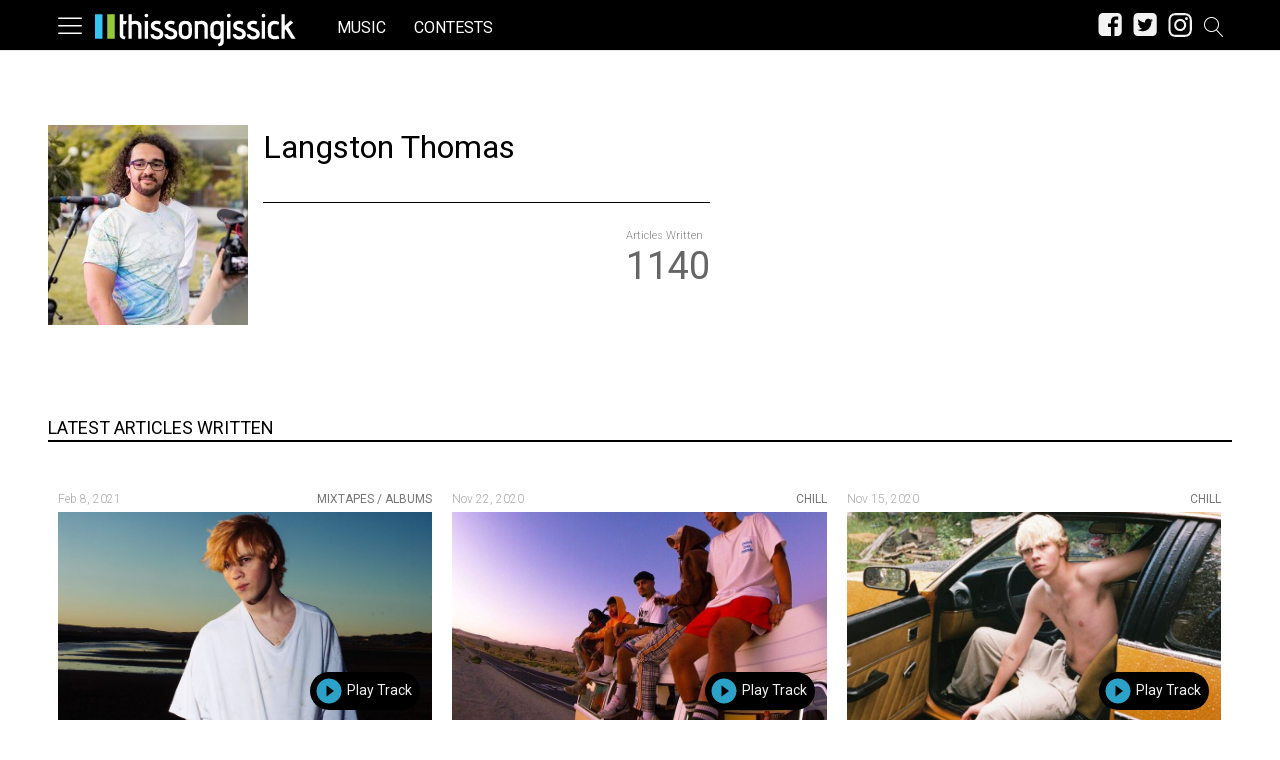

--- FILE ---
content_type: application/javascript; charset=utf-8
request_url: https://fundingchoicesmessages.google.com/f/AGSKWxW_hheLySwwgfLO5TwX44eZG8jAGFRq9QWFIj8gSaGrXBtmtqAZxLftrueoLok8Dh8kdqQkSHr8bxHMJ7kPEeK2vtMZeDZjVGgk-nFo3OwYSt_joJJe9AHM-AjQ96d_Dz4k4IHADlDOVfaEyP8pQIBW-mIh-x3C9ZO6FyIMk7n8ZryIcdY54B-KL5m5/_/doubleclickad./adv/script2./ad_position=_ad_content._ad_show&
body_size: -1289
content:
window['83821ec6-bd52-4bf0-8c7a-898462e6c2e9'] = true;